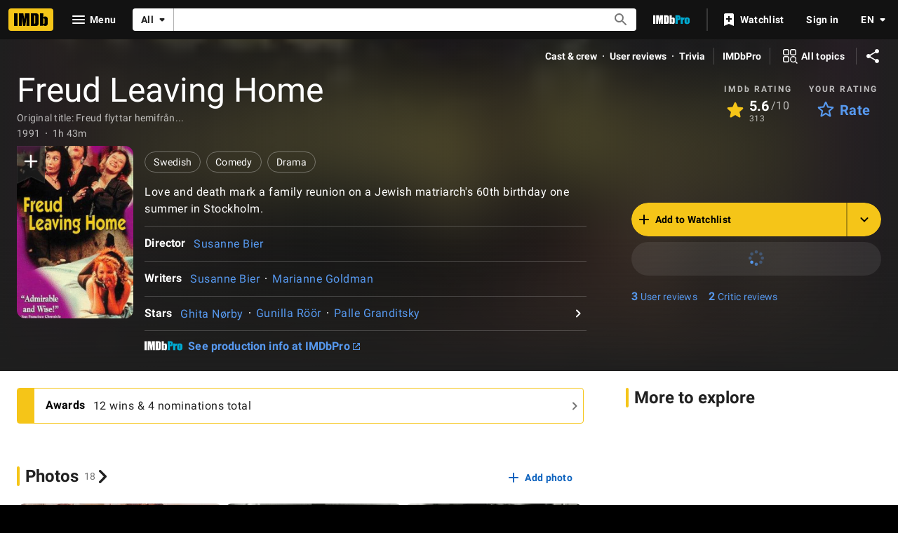

--- FILE ---
content_type: text/html; charset=UTF-8
request_url: https://www.imdb.com/title/tt0101920/
body_size: 2223
content:
<!DOCTYPE html>
<html lang="en">
<head>
    <meta charset="utf-8">
    <meta name="viewport" content="width=device-width, initial-scale=1">
    <title></title>
    <style>
        body {
            font-family: "Arial";
        }
    </style>
    <script type="text/javascript">
    window.awsWafCookieDomainList = [];
    window.gokuProps = {
"key":"AQIDAHjcYu/GjX+QlghicBgQ/7bFaQZ+m5FKCMDnO+vTbNg96AF9ZO7knldUHP8/4v89DrtSAAAAfjB8BgkqhkiG9w0BBwagbzBtAgEAMGgGCSqGSIb3DQEHATAeBglghkgBZQMEAS4wEQQMdMda3UYhahVsCXvUAgEQgDuVdMhHcUEmAgLaAz3dl+bxRFCsbgw6H8Od+h9kjx73yBqg0YpijoxCxbxmsKvqxC3U9oY9araV+F5RKA==",
          "iv":"D549zgHpEgAABWQ0",
          "context":"0HDdczDRz5XyjgBqIamLJ8frVPj5VjtfcxYyrysNGIKDQ9dvHt5+LtKixuXdptNLQLiDCYvQJvnl1UCTk84+rwMX4GGvrPr4f9++wvU0KP6AsUd/csNLM5keZnq+pvREQCpn1y6T4q+3hk5nnjCQT+7uhWXzyAax4C1BHn2J839/ppQVZXdZnjbrahHwypYka6cIpaKp8qRBDQ+XOeD7IkH68RtOSgmNHV1TV4pVX3D1qSifHwjVGkFEh4x4Ay/gJl68M+xB0e0rqpSwo/+QXD3vrYUkdklV+H/RxkKuELbzDoaVTdV4EyaBe8dZWg2J8kvnea1QEfUvYa1hnObKN8exmYh6gLv6PtSM+KwRk4lANmUMBVWTIOdCfbRqof7o3aEZyvGnh2pn/LfEdKPty9uidXurm4e8Ip11XAw1fD0LR036OEDZgdyg4fbz8YQJkr4FbJbJBNKhykpsAJw11NVPGFDkbrwOCuCqMCWumEgt2yNbqIMV/utDS7btzLORMz45gEJYF4m5aA6tfgb5NfZcNMExCc5qgD8AW0fm1wfzmooToX9Md+2kpR3ubefS1Aav4WjGYvqVH2Aq/xs69v1d2ajQXrtU14fWscJfDGAs0rxC/4iLdRQ1hsB1B3mqsfVxI6u8O5GFiYDXxXccvpE+FGU6L2Jo4UMe2NRdvJxKZS9taklaBt20Rr0IorDddf9id7L5yTjHTv1Vtz7nOO9B4dHnX0hUJFI3vq42fPAlIQh2xXbyafkrKi9K64vymQ=="
};
    </script>
    <script src="https://1c5c1ecf7303.a481e94e.us-east-2.token.awswaf.com/1c5c1ecf7303/e231f0619a5e/0319a8d4ae69/challenge.js"></script>
</head>
<body>
    <div id="challenge-container"></div>
    <script type="text/javascript">
        AwsWafIntegration.saveReferrer();
        AwsWafIntegration.checkForceRefresh().then((forceRefresh) => {
            if (forceRefresh) {
                AwsWafIntegration.forceRefreshToken().then(() => {
                    window.location.reload(true);
                });
            } else {
                AwsWafIntegration.getToken().then(() => {
                    window.location.reload(true);
                });
            }
        });
    </script>
    <noscript>
        <h1>JavaScript is disabled</h1>
        In order to continue, we need to verify that you're not a robot.
        This requires JavaScript. Enable JavaScript and then reload the page.
    </noscript>
</body>
</html>